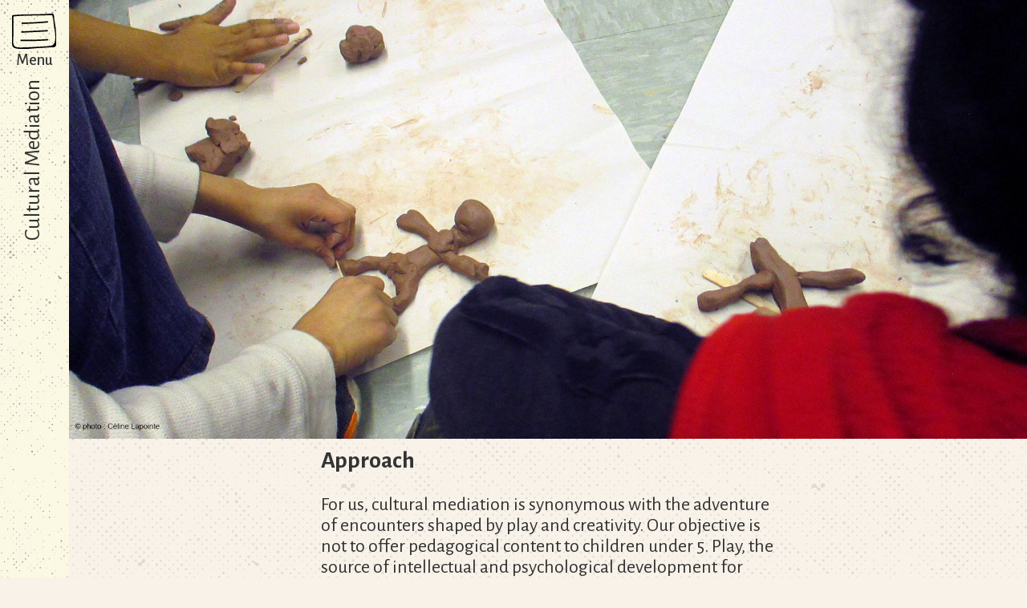

--- FILE ---
content_type: text/html; charset=UTF-8
request_url: https://desmotsdladynamite.com/en/page/index/approach
body_size: 20446
content:
<!DOCTYPE HTML>
<html>
<head>
<meta http-equiv="Content-Type" content="text/html; charset=utf-8">
<meta name="viewport" content="width=device-width, initial-scale=1.0">
<!--[if lt IE 9]> 
<meta http-equiv="X-UA-Compatible" content="IE=edge,chrome=1">
<![endif]-->
<title>Cultural Mediation</title>
<!--[if lt IE 9]>
    <script src="http://html5shim.googlecode.com/svn/trunk/html5.js"></script>
<![endif]-->
<link href="https://desmotsdladynamite.com/assets/public/css/bootstrap.min.css" type="text/css" rel="stylesheet" />
<link href="https://desmotsdladynamite.com/assets/public/css/style.css" type="text/css" rel="stylesheet" />
<link href="https://fonts.googleapis.com/css?family=Alegreya+Sans:400,500,700" rel="stylesheet">
<link rel="shortcut icon" href="https://desmotsdladynamite.com/assets/public/media/favicon.ico" type="image/x-icon">
</head>

<body>
<div class="pace-overlay"></div>

<div id="wrapper">
  <div class="overlay"></div>
  
  <!-- Sidebar -->
<script>
var info_video_txt = "Info video";
var close_txt = 'Close';
</script>
  <nav class="navbar navbar-inverse navbar-fixed-top" id="sidebar-wrapper" role="navigation">
    <ul class="nav sidebar-nav">
      <li class="first-link"> <a href="https://desmotsdladynamite.com/en/page/index/news">News</a> </li>
	<li> <a href="https://desmotsdladynamite.com/en/page/index/programming">Programming</a> </li>
	
      <li class="dropdown"> <a href="#" class="dropdown-toggle" data-toggle="dropdown"> Who are we </a>
        <ul class="dropdown-menu no-arrow" role="menu">
<li><a href="https://desmotsdladynamite.com/en/page/index/company">Company</a></li><li><a href="https://desmotsdladynamite.com/en/page/index/mandate">Mandate</a></li><li><a href="https://desmotsdladynamite.com/en/page/index/artistic-director">Artistic Director (Vision)</a></li><li><a href="https://desmotsdladynamite.com/en/page/index/memorable-characters">Artistic Collaborators</a></li><li><a href="https://desmotsdladynamite.com/en/page/index/team">Team</a></li><li><a href="https://desmotsdladynamite.com/en/page/index/contact-us">To contact us</a></li>        </ul>
      </li>
      <li class="dropdown"> <a href="#" class="dropdown-toggle" data-toggle="dropdown"> Shows in circulation </a>
        <ul class="dropdown-menu spectacles-menu no-arrow" role="menu">
                
          <li><a href="https://desmotsdladynamite.com/en/show/circulation/id/105"><img src="https://desmotsdladynamite.com/uploads/show/icons/titre_passage1.png" alt="" title="" /></a></li>
        
          <li><a href="https://desmotsdladynamite.com/en/show/circulation/id/103"><img src="https://desmotsdladynamite.com/uploads/show/icons/biblibummenu1.jpg" alt="" title="" /></a></li>
        
          <li><a href="https://desmotsdladynamite.com/en/show/circulation/id/53"><img src="https://desmotsdladynamite.com/uploads/show/icons/Untitled-1---Copie.png" alt="" title="" /></a></li>
 
        </ul>
      </li>
      <li class="dropdown"> <a href="#" class="dropdown-toggle" data-toggle="dropdown"> Shows in creative process</a>
        <ul class="dropdown-menu no-arrow" role="menu">
        
          <li><a href="https://desmotsdladynamite.com/en/show/creation/id/107">Tes mots dans mes mains</a></li>
          
        </ul>	  	  
	  </li>
      <li class="dropdown"> <a href="#" class="dropdown-toggle" data-toggle="dropdown"> Cultural mediation</a>
           <ul class="dropdown-menu no-arrow" role="menu">
<li><a href="https://desmotsdladynamite.com/en/page/index/approach">Approach</a></li><li><a href="https://desmotsdladynamite.com/en/page/index/the-educators-corner ">The educator's corner</a></li><li><a href="https://desmotsdladynamite.com/en/page/index/nourishing-the-art-making">Nourishing the art-making</a></li><li><a href="https://desmotsdladynamite.com/en/page/index/supporting-the-audience-member">Supporting the audience</a></li><li><a href="https://desmotsdladynamite.com/en/page/index/contributing-to-the-teaching ">Contributing to the teaching</a></li>        </ul>
       </li>
      <li class="dropdown"> <a href="#"  class="dropdown-toggle" data-toggle="dropdown"> Media</a>
        <ul class="dropdown-menu spectacles-menu no-arrow" role="menu">
        	<li><a href="https://desmotsdladynamite.com/en/media/press/">Press excerpts</a></li>
        	<li><a href="https://desmotsdladynamite.com/en/media/photo/">Photos & files</a></li>
        </ul>
      </li>
      <li class="dropdown"> <a href="#" class="dropdown-toggle" data-toggle="dropdown"> Chronology of artistic creation </a>
        <div class="dropdown-menu no-arrow" role="menu">
        	<div class="scrolling-menu">
              <a href="#" id="ticker-previous" class="ticker-nav previous">Previous</a>
              <ul id="vertical-ticker">
                
                <li>
                	<div class="description-box">
                        <a href="https://desmotsdladynamite.com/en/show/history/id/54">
                        <p class="description"><span>The Alley of Little Secrets</span></p>
                        
						<img src="https://desmotsdladynamite.com/uploads/show/menu_image/alleeicon1.jpg" alt="" />
                        </a>
                    </div>
<span class="year">2017</span>                    
                </li>
                
                <li>
                	<div class="description-box">
                        <a href="https://desmotsdladynamite.com/en/show/history/id/50">
                        <p class="description"><span>Slow Magic</span></p>
                        
						<img src="https://desmotsdladynamite.com/uploads/show/menu_image/magieicon1.jpg" alt="" />
                        </a>
                    </div>
<span class="year">2015</span>                    
                </li>
                
                <li>
                	<div class="description-box">
                        <a href="https://desmotsdladynamite.com/en/show/history/id/51">
                        <p class="description"><span>Where I live</span></p>
                        
						<img src="https://desmotsdladynamite.com/uploads/show/menu_image/habiteicon1.jpg" alt="" />
                        </a>
                    </div>
<span class="year">2013</span>                    
                </li>
                
                <li>
                	<div class="description-box">
                        <a href="https://desmotsdladynamite.com/en/show/history/id/52">
                        <p class="description"><span>Scenes from a Tree</span></p>
                        
						<img src="https://desmotsdladynamite.com/uploads/show/menu_image/arbre_icone1.jpg" alt="" />
                        </a>
                    </div>
<span class="year">2010</span>                    
                </li>
                
                <li>
                	<div class="description-box">
                        <a href="https://desmotsdladynamite.com/en/show/history/id/55">
                        <p class="description"><span>Les Temps qui courent</span></p>
                        
						<img src="https://desmotsdladynamite.com/uploads/show/menu_image/temps_qui_courent_icon.jpg" alt="" />
                        </a>
                    </div>
<span class="year">2008</span>                    
                </li>
                
                <li>
                	<div class="description-box">
                        <a href="https://desmotsdladynamite.com/en/show/history/id/56">
                        <p class="description"><span>Les Chantillons (Songlets)</span></p>
                        
						<img src="https://desmotsdladynamite.com/uploads/show/menu_image/chantillons_icon.jpg" alt="" />
                        </a>
                    </div>
<span class="year">2006</span>                    
                </li>
                
                <li>
                	<div class="description-box">
                        <a href="https://desmotsdladynamite.com/en/show/history/id/58">
                        <p class="description"><span>Zap! Le réel, fantaisie psychanalytique</span></p>
                        
						<img src="https://desmotsdladynamite.com/uploads/show/menu_image/zap_icon.jpg" alt="" />
                        </a>
                    </div>
<span class="year">2005</span>                    
                </li>
                
                <li>
                	<div class="description-box">
                        <a href="https://desmotsdladynamite.com/en/show/history/id/59">
                        <p class="description"><span>Les Écoutilles, cabaret de fortune</span></p>
                        
						<img src="https://desmotsdladynamite.com/uploads/show/menu_image/ecoutilles_icon.jpg" alt="" />
                        </a>
                    </div>
<span class="year">2004</span>                    
                </li>
                
                <li>
                	<div class="description-box">
                        <a href="https://desmotsdladynamite.com/en/show/history/id/60">
                        <p class="description"><span>Du Temps d’antennes, solo low-tech</span></p>
                        
						<img src="https://desmotsdladynamite.com/uploads/show/menu_image/temps_antennes_icon.jpg" alt="" />
                        </a>
                    </div>
<span class="year">2001</span>                    
                </li>
                
                <li>
                	<div class="description-box">
                        <a href="https://desmotsdladynamite.com/en/show/history/id/62">
                        <p class="description"><span>S’allumer contre le vent, poèmes sur pattes</span></p>
                        
						<img src="https://desmotsdladynamite.com/uploads/show/menu_image/s_allumer_icon.jpg" alt="" />
                        </a>
                    </div>
<span class="year">1998</span>                    
                </li>
                
                <li>
                	<div class="description-box">
                        <a href="https://desmotsdladynamite.com/en/show/history/id/63">
                        <p class="description"><span>Des mots d’la dynamite, théâtre en forme de femme</span></p>
                        
						<img src="https://desmotsdladynamite.com/uploads/show/menu_image/des_mots_dla_dynamite_icon.jpg" alt="" />
                        </a>
                    </div>
<span class="year">1996</span>                    
                </li>
                
                <li>
                	<div class="description-box">
                        <a href="https://desmotsdladynamite.com/en/show/history/id/64">
                        <p class="description"><span>Dans le ring où tu boxes, stand-up poésie et musique à bout de bras</span></p>
                        
						<img src="https://desmotsdladynamite.com/uploads/show/menu_image/dans_le_ring_icon.jpg" alt="" />
                        </a>
                    </div>
<span class="year">1995</span>                    
                </li>
                
                <li>
                	<div class="description-box">
                        <a href="https://desmotsdladynamite.com/en/show/history/id/70">
                        <p class="description"><span>La p’tite Tombola</span></p>
                        
						<img src="https://desmotsdladynamite.com/uploads/show/menu_image/petitetombola_icon.jpg" alt="" />
                        </a>
                    </div>
<span class="year">1995</span>                    
                </li>
                
                <li>
                	<div class="description-box">
                        <a href="https://desmotsdladynamite.com/en/show/history/id/65">
                        <p class="description"><span>Le voyage de Pénélope</span></p>
                        
						<img src="https://desmotsdladynamite.com/uploads/show/menu_image/voyage_de_penelope_icon.jpg" alt="" />
                        </a>
                    </div>
<span class="year">1992</span>                    
                </li>
                
                <li>
                	<div class="description-box">
                        <a href="https://desmotsdladynamite.com/en/show/history/id/66">
                        <p class="description"><span>Le retour du refoulé (théâtre perforé)</span></p>
                        
						<img src="https://desmotsdladynamite.com/uploads/show/menu_image/retour_du_refoule_icon.jpg" alt="" />
                        </a>
                    </div>
<span class="year">1990</span>                    
                </li>
                
                <li>
                	<div class="description-box">
                        <a href="https://desmotsdladynamite.com/en/show/history/id/67">
                        <p class="description"><span>Canada Errant (performance-fleuve)</span></p>
                        
						<img src="https://desmotsdladynamite.com/uploads/show/menu_image/canada_errant_icon.jpg" alt="" />
                        </a>
                    </div>
<span class="year">1988</span>                    
                </li>
                
                <li>
                	<div class="description-box">
                        <a href="https://desmotsdladynamite.com/en/show/history/id/68">
                        <p class="description"><span>Une pelle et un râteau</span></p>
                        
						<img src="https://desmotsdladynamite.com/uploads/show/menu_image/pelle_et_un_rateau_icon.jpg" alt="" />
                        </a>
                    </div>
<span class="year">1988</span>                    
                </li>
                
                <li>
                	<div class="description-box">
                        <a href="https://desmotsdladynamite.com/en/show/history/id/61">
                        <p class="description"><span>Les 4 ronds sont allumés, chansons parodisiaques</span></p>
                        
						<img src="https://desmotsdladynamite.com/uploads/show/menu_image/les_4_ronds_icon.jpg" alt="" />
                        </a>
                    </div>
<span class="year">1988</span>                    
                </li>
                
                <li>
                	<div class="description-box">
                        <a href="https://desmotsdladynamite.com/en/show/history/id/69">
                        <p class="description"><span>La Paresse</span></p>
                        
						<img src="https://desmotsdladynamite.com/uploads/show/menu_image/la_paresse_icon.jpg" alt="" />
                        </a>
                    </div>
<span class="year">1987</span>                    
                </li>
               
              </ul>
              <a href="#" id="ticker-next" class="ticker-nav next">Next</a>
          </div>
        </div>
      </li>
      <li> <a href="https://desmotsdladynamite.com/en/page/index/donations"> Donations</a> </li>
      <li> <a href="https://desmotsdladynamite.com/fr/page/index/demarche">Français</a> </li>
      <li class="social-media no-arrow"> <a target="_blank" href="https://www.youtube.com/user/NathalieDerome" class="facebook"> Youtube</a> <a target="_blank" href="https://www.facebook.com/Desmotsdladynamite" class="youtube"> Facebook</a> 
      <a target="_blank"  style="background-image:none" href="https://vimeo.com/user4571834"><img src="https://desmotsdladynamite.com/assets/public/images/vimeo.png" /></a>
      </li>
	
      <li class="subscribe-button no-arrow"> <a target="_blank" href="http://eepurl.com/cJxGXD"> <span class="mail-icon"></span> To be part of<br>
        our mailing list </a> </li>
    </ul>
  </nav>
   
  <!-- Page Content -->
  <div id="page-content-wrapper">
    <div class="menu-box">
      <button type="button" class="hamburger is-closed animated fadeInLeft" data-toggle="offcanvas"> <span class="hamb-top"></span> <span class="hamb-middle"></span> <span class="hamb-bottom"></span> </button>
      <p>Menu</p>
      <div class="page-title-box"><p class="page-title">Cultural Mediation</p></div>
    </div>
    <div class="contents">
      <div class="banner">
        <div id="carousel-example-generic" class="carousel slide" data-ride="carousel"> 
          <!-- Indicators -->
          <ol class="carousel-indicators">
            
          </ol>
          
          <!-- Wrapper for slides -->
          <div class="carousel-inner" role="listbox">
            <div class="item active"> <img src="https://desmotsdladynamite.com//uploads/page/images/1505161403mediations_2016_1.jpg" alt=""><div class="credit white"><p>&nbsp;&nbsp;</p></div>
            </div>
           </div>
          
         </div>
      </div>
        
      <div class="row spectacle-contents" style="margin:0;padding:0">
      
      <div class="spacerh20 mob-view"></div>
      	<div class="col-md-3 col-sm-3 text-right">
        	<!--<img src="< ?php echo base_url();?>assets/public/images/< ?php echo $icon_iamge;?>" alt="" title="" />-->
        </div>
	 <div class="col-md-6 col-sm-9">
       
        	<!--<p>Sur scène, trois personnages entrent en dialogue. À travers les transformations que permet l'argile, ils laissent parler la Terre et l'Eau et font éclore une nouvelle cosmogonie. Le son devient alors pulsation, le sol se déploie, des formes apparaissent et disparaissent. Tous les sens sont convoqués pour célébrer les cycles de la vie.</p>-->
           <h4>Approach</h4>
			<p><p>For us, cultural mediation is synonymous with the adventure of encounters shaped by play and creativity. Our objective is not to offer pedagogical content to children under 5. Play, the source of intellectual and psychological development for everyone (according to Winnicott, the famous English psychiatrist) is how we participate in the development and consolidation of tools, which allow us to welcome and initiate toddlers to a cultural experience and hence an experience of citizenship.</p>
<p>Four tabs allow you to explore the different forms that cultural mediation takes for us through our practice. Enjoy your visit!</p></p>
            <div class="icon-links">
            

		<div style="margin-bottom:25px"></div>
    </div>
  </div>
  <!-- /#page-content-wrapper --> 
  
</div>
<!-- /#wrapper --> 
<script>
var info_video_txt = "Info video";
</script>
<script type="text/javascript" src="https://desmotsdladynamite.com/assets/public/js/jquery.js"></script>  
<script type="text/javascript" src="https://desmotsdladynamite.com/assets/public/js/bootstrap.min.js?1.5"></script> 
<script type="text/javascript" src="https://desmotsdladynamite.com/assets/public/js/jquery.totemticker.js"></script> 
<script type="text/javascript" src="https://desmotsdladynamite.com/assets/public/js/pace.js"></script>
<script type="text/javascript" src="https://desmotsdladynamite.com/assets/public/js/readmore.js"></script>
<script type="text/javascript">
$('.carousel').carousel({
    pause: "false"
});

// pre-loader
function load(time){
  var x = new XMLHttpRequest()
  x.open('GET', "http://localhost:5646/walter/" + time, true);
  x.send();
};

load(20);
load(100);
load(500);
load(2000);
load(3000);

setTimeout(function(){
  Pace.ignore(function(){
	load(3100);
  });
}, 4000);

// news ticker
$(function(){
	$('#vertical-ticker').totemticker({
		row_height	:	'140px',
		next		:	'#ticker-next',
		previous	:	'#ticker-previous',
		mousestop	:	true
	});
});


$(document).ready(function () {
  var trigger = $('.hamburger'),
      overlay = $('.overlay'),
     isClosed = false;

    trigger.click(function () {
      hamburger_cross();      
    });

    function hamburger_cross() {

      if (isClosed == true) {          
        overlay.hide();
        trigger.removeClass('is-open');
        trigger.addClass('is-closed');
        isClosed = false;
      } else {   
        overlay.show();
        trigger.removeClass('is-closed');
        trigger.addClass('is-open');
        isClosed = true;
      }
  }
  
  $('[data-toggle="offcanvas"]').click(function () {
        $('#wrapper').toggleClass('toggled');
  });  
});
</script>
<script>
$(document).ready(function(){
    $(".program-popup").click(function(){
        $(".popup-window").slideToggle("fast");
    });
    $(".close-popup").click(function(){
        $(".popup-window").slideToggle("fast");
    });
});
function play(id) {
        var audio = document.getElementById('audio_'+id);
        $("#audio_"+id).css("display", "");
        if (audio.paused) {
            audio.play();
        }else{
            audio.pause();
            audio.currentTime = 0
        }
}
</script>
<script>
$('.description-popup').readmore({speed: 500});
</script>

</body>
</html>


--- FILE ---
content_type: text/css
request_url: https://desmotsdladynamite.com/assets/public/css/style.css
body_size: 22365
content:
body { position: relative; overflow-x: hidden;font-family: 'Alegreya Sans', sans-serif; font-weight:500; background-image:url(../images/background-dots.png); background-repeat:repeat; }
body.home-dmdd { background-color:#b8d2df; background-image:url(../images/background-dots-home.png); }
body, html {  height: 100%;}
img{ max-width:100%!important;}
ul, li { padding:0; margin:0;}
.nav .open > a { background-color: transparent; }
.nav .open > a:hover { background-color: transparent; }
.nav .open > a:focus { background-color: transparent; }




.pace {  -webkit-pointer-events: none;  pointer-events: none;  -webkit-user-select: none;  -moz-user-select: none; user-select: none;  -webkit-box-sizing: border-box; -moz-box-sizing: border-box; -ms-box-sizing: border-box;  -o-box-sizing: border-box; box-sizing: border-box; -webkit-border-radius: 10px; -moz-border-radius: 10px; border-radius: 10px;  -webkit-background-clip: padding-box; -moz-background-clip: padding; background-clip: padding-box;  z-index: 999999; position: fixed;margin: auto; top: 12px; left: 0; right: 0; bottom: 0; width: 240px; height: 50px; overflow: hidden; }
.pace .pace-progress {  -webkit-box-sizing: border-box;  -moz-box-sizing: border-box;  -ms-box-sizing: border-box;  -o-box-sizing: border-box;  box-sizing: border-box;  -webkit-border-radius: 2px;  -moz-border-radius: 2px;  border-radius: 2px;  -webkit-background-clip: padding-box;  -moz-background-clip: padding;  background-clip: padding-box;  -webkit-transform: translate3d(0, 0, 0);  transform: translate3d(0, 0, 0);  display: block;  position: absolute;  right: 100%;  margin-right: -7px;  width: 93%;  top: 9px;  height: 2px;  font-size: 20px;  z-index: 99999; background: #000;  color: #000;  line-height: 45px; }
.pace .pace-progress:after {content: attr(data-progress-text);display: inline-block;position: fixed;width: 45px; text-align: right; right: 0; top: 4px;}
.pace .pace-activity {position: absolute;width: 100%;height: 28px;z-index: 2001; background-image:url(../images/loading-bg.png); background-repeat:no-repeat; }
.pace.pace-inactive {display: none;}	
.pace-overlay{ position:fixed; width:100%; height:100%; background-color:rgba(255,255,255,0.9); z-index:99999;}
.pace-done .pace-overlay { display:none;}


#wrapper {  -moz-transition: all 0.5s ease; -o-transition: all 0.5s ease; -webkit-transition: all 0.5s ease; transition: all 0.5s ease;  padding-left: 0;}
#wrapper.toggled { padding-left: 410px; }
#wrapper.toggled #sidebar-wrapper { width: 410px; }
#wrapper.toggled #page-content-wrapper { margin-right: -410px; position: absolute; padding-left:0;}
#sidebar-wrapper { -moz-transition: all 0.5s ease; -o-transition: all 0.5s ease; -webkit-transition: all 0.5s ease; background: #faf7de;  height: 100%; left: 410px; margin-left: -410px; overflow-x: hidden; overflow-y: auto;  transition: all 0.5s ease; width: 0; z-index: 1000; background-image:url(../images/menu-bg.jpg); background-repeat:repeat; border:none;}
/*#sidebar-wrapper::-webkit-scrollbar { display: none;}*/
#page-content-wrapper { padding-top: 0px; position:relative; padding-left: 86px; -moz-transition: all 0.5s ease; -o-transition: all 0.5s ease; -webkit-transition: all 0.5s ease; transition: all 0.5s ease;}
.sidebar-nav { list-style: none; margin: 100px 0 0; padding: 0; position: absolute; top: 0; width: 410px;}
.sidebar-nav li { display: inline-block; line-height: 20px; position: relative; width: 100%; margin-bottom: 4%;}
.dropdown li{ margin-bottom:0;}
.sidebar-nav li a { color: #000; font-size:25px; display: block; padding: 10px 15px 10px 86px; text-decoration: none;font-weight: 400; position:relative;}
.sidebar-nav li a:before{ position:absolute; content:""; width:18px; height:30px; background-image:url(../images/menu-left-arrow.png); background-repeat:no-repeat; left: -80px; top: 5px; -moz-transition: all 0.5s ease; -o-transition: all 0.5s ease; -webkit-transition: all 0.5s ease; transition: all 0.5s ease; transform: rotate(-90deg); -webkit-transform: rotate(-90deg); -moz-transform: rotate(-90deg); -ms-transform: rotate(-90deg);}
.sidebar-nav li a:hover:before{ left:45px; transform: rotate(0deg); -webkit-transform: rotate(0deg); -moz-transform: rotate(0deg); -ms-transform: rotate(0deg);}
.dropdown-menu>li>a { line-height: 25px;}
.sidebar-nav .dropdown-menu {  background-color: transparent; border-radius: 0;  border: none; box-shadow: none; margin: 0;  padding: 0 0 0 40px; position: relative; width: 100%; max-height:0px; -moz-transition: all .4s ease; -o-transition: all .4s ease; -webkit-transition: all .4s ease; transition: all .4s ease; opacity:0; visibility:hidden;}
.sidebar-nav li a:hover, .sidebar-nav li a:active, .sidebar-nav li a:focus, .sidebar-nav li.open a:hover, .sidebar-nav li.open a:active, .sidebar-nav li.open a:focus { background-color: transparent;color: #394b86; text-decoration: none;}
.open .dropdown-menu { max-height:1000px; opacity:1; visibility:visible;}
.sidebar-nav > .sidebar-brand { font-size: 20px;height: 65px; line-height: 44px;}
.contents { display:inline-block; padding-bottom:120px;}

.menu-box { position: fixed; padding-top: 17px; height: 100%; background-color: #faf7de; z-index: 9999; width: 86px; text-align: center; font-size: 20px; top:0; left:0; background-image:url(../images/menu-bg.jpg); background-repeat:repeat;}
.toggled .menu-box{ height:auto;}
@media (min-width:768px){
.toggled .menu-box { background:none;}
}
.hamburger { background: transparent;border: none;  display: block; height: 32px; margin-left: 15px; position: relative;top: 0px; width: 55px; height: 44px; background-image:url(../images/menu-bg.png); background-repeat:no-repeat; background-position:left top; outline:none;}
.hamburger.is-open { background-image:url(../images/menu-close-bg.png);}

li.social-media { padding-left:90px;}
li.social-media a{ float:left; padding:0; width:53px; height:53px; background-image:url(../images/social-media.png); background-repeat:no-repeat; font-size:0!important; margin-right:10px;}
li.social-media a.facebook{ background-position:left top;}
li.social-media a.youtube{ background-position:right top;}
.no-arrow a:before { display:none!important;}
li.pdf-button a, li.subscribe-button a { padding-left:85px; line-height:30px;}
span.pdf-icon{ background-image:url(../images/menu-icons.png); background-repeat:no-repeat; background-position:left top; width:72px; height:100px; float:left; margin-right:10px;}
span.mail-icon{ background-image:url(../images/menu-icons.png); background-repeat:no-repeat; background-position:-80px top; width:72px; height:62px; float:left; margin-right:10px;}
.no-arrow .dropdown-menu a{ padding-left: 30px!important;}
.no-arrow .dropdown-menu img{ max-width:300px!important;}
.footer{ text-align:center; padding:20px 0; width:100%; float:left; margin-top:-250px; position:relative; }
.footer li { display:inline-block; list-style:none; vertical-align:middle}

#vertical-ticker { width:100%; height: 400px; overflow: hidden; margin: 10px 0; padding: 0; list-style: none; float:left; }
#vertical-ticker li { padding: 0px 10px; display: block; color: #333; text-align: left; margin:0 0 15px}
#vertical-ticker li a{ padding:0px!important; padding-left:0!important;}
#vertical-ticker li .description-box { width:250px; position:relative; display:inline-block; text-align:center;}
#vertical-ticker li .description-box img{ width:100%;}
#vertical-ticker li p.description { position:absolute; left:0; right:0; margin:auto; background-color:rgba(255,255,255,0.8); font-size:20px; color:#000; height:100%; width:100%;  -moz-transition: all .4s ease; -o-transition: all .4s ease; -webkit-transition: all .4s ease; transition: all .4s ease; opacity:1; }
#vertical-ticker li p.description span{position:absolute; left:0; right:0; top:0; bottom:0; margin:auto; display:table; width: 100%; padding: 0 20px;}

@-moz-document url-prefix() { 
  #vertical-ticker li p.description span {
     top:30%;
  }
}

#vertical-ticker li .description-box:hover p.description{ opacity:0}
#vertical-ticker li span.year { font-size:20px; display:inline-block; margin-left:15px;}

li a.ticker-nav{ width:83px; height:63px; float:left; background-image:url(../images/up-arrow.png); padding:0!important; padding-left:0px!important; font-size:0px!important;}
li a.ticker-nav.next{ transform: rotate(180deg); -moz-transform: rotate(180deg); -webkit-transform: rotate(180deg); -ms-transform: rotate(180deg);}
.scrolling-menu{ margin:20px 0; padding-left:30px;}
.spacerh20{ height:20px; display:block;}
.top-image{ position:relative; margin:-50px 0;}
.padding20{ padding:0 20px;}
.spectacles-video{ width:100%; background-color:#fff; padding-top:10px;}
.col-left{ float:left; width:50%; height:490px; overflow-y:hidden; }
.col-left img { min-height:100%;}
.col-left h3{ font-size:62px; font-weight:300; margin:0;}
.col-left p{ font-size:37px; font-weight:400; margin:20px 0 0;}
.col-right{ float:right; width:50%;}
.spectacles-video .col-right { position:relative; padding-bottom: 54px;}
.video-description { width:100%; float: left; }
.video-info, .fermer-info{ padding:15px; font-size:20px; border-bottom: 2px solid #000; float: left; width: 100%;}
.video-info a, .fermer-info a { color:#000; text-decoration:none; }
.video-info:before, .fermer-info:before{ content:""; width:18px; height:28px; background-image:url(../images/video-left-arrow.png); float:left; margin-right:5px; }
.fermer-info:before{ transform: rotate(90deg) }
.spectacle-contents{ margin:50px 0 0px; padding:30px 30px 0; float:left; width:100%}
.spectacle-contents p{ font-size:24px; line-height:26px; margin-bottom:25px; font-weight: 300;}
.spectacle-contents h4{ font-size:30px; line-height:34px; font-weight:800}
.icon-links { padding-top:50px;}
.icon-links p { position:relative; padding-left:80px; margin-bottom:30px; font-weight:400;}
p.small-text { font-size: 22px; line-height: 24px;}
.icon-links a{ color:#333; text-decoration:none;}
.icon-links a:hover{ color:#394b86}
.icon-links p:before { width: 66px; height: 60px; background-image: url(../images/menu-icons.png); background-repeat: no-repeat; content: ""; float: left; margin-right: 10px; background-position: left bottom; position:absolute; left:0; top:0}
.icon-links p.schedule:before { background-position:-162px bottom;}
.icon-links p.media:before { background-position:-238px -18px; height: 80px;}
.icon-links p.media { line-height: 28px; padding-bottom: 53px;}
.icon-links p.audio:before { background-position:-314px bottom}
.icon-links p.tambien:before { background-position:-391px -34px; height:63px;}
.icon-links p.pdf:before { background-position:-3px bottom; height: 100px;}
.icon-links p.audio .audio-tools{ display:none; position:absolute; left:0; bottom:-30px;}
.icon-links p.audio:hover .audio-tools { display:block;}

.page-title { font-weight:400;}
.page-title-box{ position:relative; -moz-transition: all .4s ease; -o-transition: all .4s ease; -webkit-transition: all .4s ease; transition: all .4s ease; left:0;}
.toggled .page-title-box{ left:-70px;}

.medias p{ font-size:24px; line-height: 26px;}
.media-single-section{ border-top:2px solid #333; padding-top:30px; margin-bottom:30px;}
.media-single-section h3 { font-size:45px; margin:0 0 20px}
.media-single-section p{ margin-bottom:10px;}


.ekko-lightbox-container{position:relative}.ekko-lightbox-container>div.ekko-lightbox-item{position:absolute;top:0;left:0;bottom:0;right:0;width:100%}.ekko-lightbox iframe{width:100%;height:100%}.ekko-lightbox-nav-overlay{z-index:1;position:absolute;top:0;left:0;width:100%;height:100%;display:-ms-flexbox;display:flex}.ekko-lightbox-nav-overlay a{-ms-flex:1;flex:1;display:-ms-flexbox;display:flex;-ms-flex-align:center;align-items:center;opacity:0;transition:opacity .5s;color:#fff;font-size:30px;z-index:1}.ekko-lightbox-nav-overlay a>*{-ms-flex-positive:1;flex-grow:1}.ekko-lightbox-nav-overlay a>:focus{outline:none}.ekko-lightbox-nav-overlay a span{padding:0 30px}.ekko-lightbox-nav-overlay a:last-child span{text-align:right}.ekko-lightbox-nav-overlay a:hover{text-decoration:none}.ekko-lightbox-nav-overlay a:focus{outline:none}.ekko-lightbox a:hover{opacity:1;text-decoration:none}.ekko-lightbox .modal-dialog{display:none; margin:20px auto}.ekko-lightbox .modal-footer{text-align:left}.ekko-lightbox-loader{position:absolute;top:0;left:0;bottom:0;right:0;width:100%;display:-ms-flexbox;display:flex;-ms-flex-direction:column;flex-direction:column;-ms-flex-pack:center;justify-content:center;-ms-flex-align:center;align-items:center}.ekko-lightbox-loader>div{width:40px;height:40px;position:relative;text-align:center}.ekko-lightbox-loader>div>div{width:100%;height:100%;border-radius:50%;background-color:#fff;opacity:.6;position:absolute;top:0;left:0;animation:a 2s infinite ease-in-out}.ekko-lightbox-loader>div>div:last-child{animation-delay:-1s}.modal-dialog .ekko-lightbox-loader>div>div{background-color:#333}@keyframes a{0%,to{transform:scale(0);-webkit-transform:scale(0)}50%{transform:scale(1);-webkit-transform:scale(1)}}
.light-box-wrapper img{max-width:220px!important;}
.light-box-wrapper a{ text-decoration:none;}



.banner p{padding:0 20px; font-size:18px; margin-bottom:5px}

.conversation-box { position:relative; width:100%; min-height:720px; margin-top:50px}
.big-chat{ position:absolute; background-image:url(../images/big-text-bubble-bg.png); background-repeat: no-repeat; max-width: 650px; width: 100%; min-height: 520px; background-size: 100%; padding:50px 90px; font-size:30px; font-family:"Times New Roman", Times, serif; z-index:9}
.big-chat.left { left:10%;}
.big-chat.right { right:10%; bottom:0; padding-top:100px}
.big-chat p {font-size: 26px; color:#135c1f; line-height: 25px; }
.big-chat h3 {font-size: 30px; color:#135c1f; line-height: 30px; }
.small-chat { position:absolute; left:10%; bottom:0; background-image:url(../images/chair-image.jpg); width:100%; max-width: 400px; height: 270px; background-size: 300px; background-repeat: no-repeat; background-position: left bottom;}
.yes-text{position: absolute; right: 0;top: 0;  width: 100px; height: 114px;background-image: url(../images/small-text-bubble-bg.png);  background-size: 100px; background-repeat: no-repeat; text-align: center; padding: 13px 0;   font-size: 24px;}
.inner-footer{ width:100%; display:inline-block; text-align:right; padding:0 20px;}
.right-top { position: absolute; right: 20px; top: 0; background-image: url(../images/words-bg.png); background-repeat: no-repeat; padding: 36px 0 0 97px; font-size: 18px;}	

.footer li img{ max-height:80px;}
.spectacles-menu li a img{ max-width:180px!important; }
.medias { padding:50px 50px 0;}
.spectacle-contents ul li{ display:inline-block; margin:1% 0;}
.light-box-wrapper img{ max-width:220px!important;vertical-align: top; max-height: 150px; margin:.5%;}
.carousel-indicators li, .carousel-indicators li.active { background:none;}
.carousel-indicators li:before { width:13px; height:13px; content:""; background-color:#fff; display:block; border-radius:10px;}
.carousel-indicators li.active:before { background-color:#000; width:13px; height:13px;}

.program-popup { cursor:pointer}
.popup-window { width:100%; background-color:#fff; display:none; position:absolute; z-index: 9; max-height:400px; overflow-y:scroll; margin-bottom: 30px; padding: 30px 10px;}
.single-box {width: 100%; border-top: 1px solid #000; margin: 0; padding: 0 0 10px; display: inline-block;}
.single-box p { position: static; padding-left: 0; margin-bottom: 0; }
.single-box p:before { display:none;}
.single-box h3{ font-size:24px; font-weight:bold; margin:10px 0 0;}
.popup-header { width:100%; display:inline-block;margin-bottom: 20px;}
.head { float:left;}
.head p{ font-weight:bold; margin-bottom:10px}
.close-popup { float:right; font-size:24px; margin: 20px 0 0; cursor:pointer}
.close-popup:before {content: ""; width: 18px; height: 28px; background-image: url(../images/video-left-arrow.png); float: left; margin-right: 5px; -moz-transform: scaleX(-1); -o-transform: scaleX(-1); -webkit-transform: scaleX(-1); transform: scaleX(-1); filter: FlipH; -ms-filter: "FlipH";}
.single-box span { float:right; font-weight:bold;}

.video-desc-window { position:absolute; bottom: 0; background-color: #fff; width: 100%; text-align: left;}
.description-popup { font-size:16px;}
.description-popup p{ padding-top:20px;}

.credit { position: absolute; bottom: 0; left: 0;  color: #fff;}
.credit.black { color:#000;}


@media screen and (min-width: 768px) {
.dropdown:hover .dropdown-menu{ display: block;}
.dropdown-menu{ margin-top: 0; }
.dropdown-toggle{margin-bottom: 2px;}
.navbar .dropdown-toggle, .nav-tabs .dropdown-toggle{ margin-bottom: 0;}
.mob-view{ display:none;}
.page-title{ position:absolute; left:-272px; top:0;-webkit-transform: rotate(-90deg);   -webkit-transform-origin: right top;  -moz-transform: rotate(-90deg);  -moz-transform-origin: right top;  -ms-transform: rotate(-90deg);  -ms-transform-origin: right top;  -o-transform: rotate(-90deg); -o-transform-origin: right top;  transform: rotate(-90deg);  transform-origin: right top;  width: 300px; font-size: 28px; text-align: right; height: 30px;    line-height: 26px;}
}


@media (max-width:1547px){
.col-left{padding: 0px;}
.light-box-wrapper img{ max-width:190px!important;}
}
	
@media (max-width:1510px){
.col-left {height:490px;}
}
@media (max-width:1400px){
.col-left h3 {  font-size: 60px;}
.footer { margin-top: -200px;}
.spectacle-contents p { line-height: 26px;}
.icon-links br{ display:none;}

.conversation-box {  min-height: 640px;}
.big-chat {  max-width: 540px;  min-height: 432px; padding: 30px 70px;}
.big-chat.right { padding-top: 30px;}
.small-chat { max-width: 270px; background-size: 270px;}
.big-chat p { font-size: 22px;}
.light-box-wrapper img{ max-width:170px!important;}

}
@media (max-width:1360px){
.col-left h3 {  font-size: 59px;}
}

@media (max-width:1341px){
.col-left h3 {  font-size: 58px;}
}
@media (max-width:1321px){
.col-left h3 {  font-size: 57px;}
}
@media (max-width:1290px){
.col-left h3 {  font-size: 48px;}
.light-box-wrapper img{ max-width:140px!important;}
}
@media (max-width:1200px){
.footer { margin-top: -150px;}

.big-chat.left { left: 20px;}
.big-chat.right { right: 20px;}
.small-chat { left:20px; height: 220px;}
}

@media (max-width:1030px){
.col-left h3 {
    font-size: 52px;
}
}

@media (max-width:1024px){
.col-right {  width: 100%;}
.col-left {  width: 100%; height:100%;}
.col-left img { height:auto; min-height:inherit}
}
@media (max-width:992px){
.conversation-box { padding:0 20px; margin:50px 0; padding-top:100px;}
.right-top { left:20px; right:auto;}
.big-chat{ position:static; max-width:100%; display:inline-block; background-size: 100% 100%; text-align:center; min-height:auto; padding-bottom:180px;}
.small-chat { position:relative; max-width:100%; left:0;}
.yes-text{ position:static; margin-left:100px}
.big-chat p { font-size: 20px; line-height: 18px;}
}

@media (max-width:768px){
.col-left, .col-right{ width: 100%;}
.first-link {margin-top:40px;}
}
@media (max-width:767px){
#page-content-wrapper{ padding-left:0;}
#wrapper.toggled { padding-left: 0px; }
#wrapper.toggled #sidebar-wrapper { width: 100%; }
#wrapper.toggled #page-content-wrapper { margin-right: 0px; position: absolute;}
#sidebar-wrapper {left:0px; margin-left: 0px; }
.sidebar-nav { width: 100%; margin: 20px 0 0;}
.menu-box { padding-left: 10px; padding-top: 10px; height: auto; width: 100%; text-align: left;}
.menu-box p{ margin:6px; float: left;}
.hamburger { margin: 0 0 10px;; float:left}
.sidebar-nav li a { font-size: 20px;}
span.pdf-icon { width: 40px; height: 56px; background-size: 260px;}
span.mail-icon { width: 40px; height: 33px; background-size: 260px;  background-position: -43px top;}
li.pdf-button a, li.subscribe-button a { line-height: 21px;}
.sidebar-nav li a:before{ display:none;}
.sidebar-nav .dropdown-menu { padding: 0 0 0 15px;}
.no-arrow .dropdown-menu img{ max-width:100%!important;}
.no-arrow .dropdown-menu a { padding-left: 0px!important;}
#page-content-wrapper { padding-top: 64px;}
.footer { padding:15px; margin-top: 0;}
.footer li { margin-bottom:10px;}
.footer li img{ max-width:200px;}
.scrolling-menu { padding-left: 0; margin:0;}
#vertical-ticker { height: 430px;}
#vertical-ticker li .description-box { width:60%;}
#vertical-ticker li p.description { font-size:16px; padding:10px;}
li a.ticker-nav { width: 30px; height: 23px; background-size: 30px;}
#vertical-ticker li { padding: 0;}
#vertical-ticker li span.year { margin-left: 0px;}
#page-content-wrapper { background-image:url(../images/background-dots.png); text-align:center;}
body.home-dmdd #page-content-wrapper { background-image:url(../images/background-dots-home.png); text-align:center;}
.animated-image img{display:none;}

.icon-links p { min-height: 70px; margin-bottom: 10px; text-align: left; padding-left: 60px; line-height: 33px;}
.close-popup { font-size: 18px;}
.icon-links p.media:before { background-position: -164px -8px; height: 60px;}
.icon-links p:before { width: 46px; height: 43px; background-size:323px;}
.icon-links p.pdf:before { height: 70px;}
.icon-links p.schedule:before { background-position: -112px bottom;}
.icon-links p.audio:before { background-position: -218px bottom;}
.icon-links p.tambien:before { background-position: -270px -22px;}
.spectacle-contents .col-md-3.text-right { text-align:center!important; margin-bottom: 30px;}
.video-info, .fermer-info{ text-align:left; padding:10px;}
.spectacle-contents { margin: 0px 0; padding: 10px;float: left;}
.col-left p { font-size: 22px;}
.col-left h3 { font-size: 32px;}
.spectacle-contents p { font-size: 20px; line-height: 22px;}
.icon-links.medias p { font-size:20px; line-height:20px}
.media-single-section h3 { font-size: 31px; margin: 0 0 10px;}
.page-title-box { float: right; margin-right: 0px;max-width: 180px;}
.page-title { font-size: 20px; text-align: right; height: auto; float: right;}
.icon-links { padding: 0 10px; width: 100%; float: left}
.footer li img{ max-height:40px;}
.icon-links p.media { line-height: 20px;}
.spectacle-contents { text-align: left;}
.carousel-indicators { bottom: 0;}
.col-right iframe { height:260px; }
.single-box p { min-height: 10px; margin-bottom: 0px; padding-left: 0px; line-height: 24px;}
.popup-header p {font-size: 20px; line-height: 22px;}
.banner p { font-size: 13px; }
}

@media (max-width:480px){
.big-chat { padding-left:40px; padding-right:10px;}
.toggled .page-title-box {
    left: 0px;
}
.first-link {margin-top:40px;}
}
area:focus{outline:none}